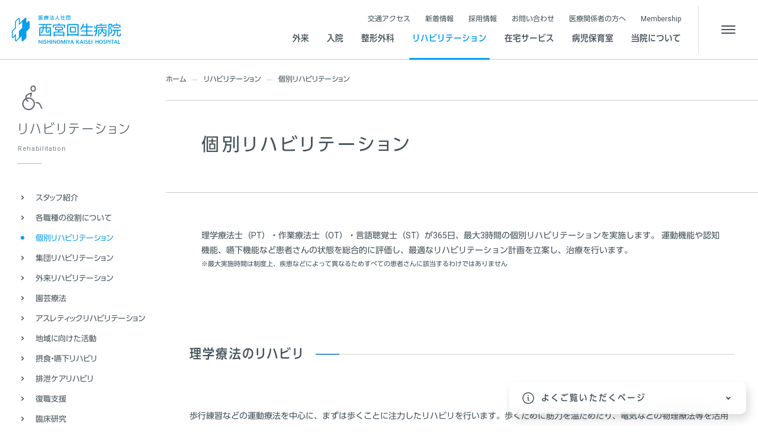

--- FILE ---
content_type: text/html; charset=UTF-8
request_url: https://kaiseihp.jp/rehabilitation/individual/
body_size: 92870
content:

<!DOCTYPE html>
<html prefix="og: http://ogp.me/ns#">
<head>
	<!-- Google Tag Manager --><script>(function(w,d,s,l,i){w[l]=w[l]||[];w[l].push({'gtm.start':new Date().getTime(),event:'gtm.js'});var f=d.getElementsByTagName(s)[0],j=d.createElement(s),dl=l!='dataLayer'?'&l='+l:'';j.async=true;j.src='https://www.googletagmanager.com/gtm.js?id='+i+dl;f.parentNode.insertBefore(j,f);})(window,document,'script','dataLayer','GTM-W64X94C');</script><!-- End Google Tag Manager -->
	<meta charset="utf-8">
	<title>個別リハビリテーション | 医療法人社団 西宮回生病院</title>

	<meta name="viewport" content="width=device-width, minimum-scale=1, initial-scale=1, viewport-fit=cover">
	<meta name="description" content="患者さんの状態を総合的に評価し、最適なリハビリテーション計画の立案と治療を行います。">
	<meta name="keywords" content="西宮回生病院,西宮市,地域,医療,整形外科,人工関節,変形性股関節症,変形性膝関節症,変形性股関節症,大腿骨頭壊死症,変形性膝関節症,前十字靱帯損傷,乾燥凍結PRP療法（PRP-FD）療法,体外衝撃波疼痛治療">

	<meta property="og:title" content="個別リハビリテーション | 医療法人社団 西宮回生病院">
	<meta property="og:site_name" content="医療法人社団 西宮回生病院">
	<meta property="og:description" content="患者さんの状態を総合的に評価し、最適なリハビリテーション計画の立案と治療を行います。">
	<meta property="og:type" content="article">
	<meta property="og:image" content="https://kaiseihp.jp/assets/img/global/meta/facebook-og-image.png">
	<meta property="og:url" content="">
	<meta property="og:locale" content="ja_JP">

	<meta name="twitter:card" content="summary_large_image">
	<meta name="twitter:title" content="個別リハビリテーション | 医療法人社団 西宮回生病院">
	<meta name="twitter:description" content="患者さんの状態を総合的に評価し、最適なリハビリテーション計画の立案と治療を行います。">
	<meta name="twitter:image" content="https://kaiseihp.jp/assets/img/global/meta/facebook-og-image.png">
	<meta name="twitter:url" content="">
	
	<link rel="icon" type="image/svg+xml" href="https://kaiseihp.jp/assets/img/global/meta/favicon.svg">
	<link rel="apple-touch-icon-precomposed" href="https://kaiseihp.jp/assets/img/global/meta/apple-touch-icon.png">
	<!--link rel="manifest" href="https://kaiseihp.jp/assets/manifest.json"-->

	<link rel="stylesheet" type="text/css" media="all" href="/assets/css/base.css">
	<link rel="stylesheet" type="text/css" media="all" href="/assets/css/page_rehabilitation_individual.css">
	<link rel="stylesheet" type="text/css" media="print" href="/assets/css/extra_print.css">

	<link rel="stylesheet" href="https://use.fontawesome.com/releases/v5.7.2/css/all.css" integrity="sha384-fnmOCqbTlWIlj8LyTjo7mOUStjsKC4pOpQbqyi7RrhN7udi9RwhKkMHpvLbHG9Sr" crossorigin="anonymous">

	<!--script type="text/javascript" src="//typesquare.com/3/tsst/script/ja/typesquare.js?-q9Eub7ly1o%3D" charset="utf-8"></script-->
	<script type="text/javascript" src="//webfonts.sakura.ne.jp/js/sakurav3.js"></script>
	

	<script src="/assets/js/module_common.js"></script>
	
	<meta name='robots' content='noindex, follow' />
	<style>img:is([sizes="auto" i], [sizes^="auto," i]) { contain-intrinsic-size: 3000px 1500px }</style>
	
	<!-- This site is optimized with the Yoast SEO plugin v25.4 - https://yoast.com/wordpress/plugins/seo/ -->
	<meta property="og:locale" content="ja_JP" />
	<meta property="og:title" content="ページが見つかりません。 | 西宮回生病院" />
	<meta property="og:site_name" content="西宮回生病院" />
	<script type="application/ld+json" class="yoast-schema-graph">{"@context":"https://schema.org","@graph":[{"@type":"WebSite","@id":"https://kaiseihp.jp/#website","url":"https://kaiseihp.jp/","name":"西宮回生病院","description":"","publisher":{"@id":"https://kaiseihp.jp/#organization"},"potentialAction":[{"@type":"SearchAction","target":{"@type":"EntryPoint","urlTemplate":"https://kaiseihp.jp/?s={search_term_string}"},"query-input":{"@type":"PropertyValueSpecification","valueRequired":true,"valueName":"search_term_string"}}],"inLanguage":"ja"},{"@type":"Organization","@id":"https://kaiseihp.jp/#organization","name":"平成医療福祉グループ　西宮回生病院","url":"https://kaiseihp.jp/","logo":{"@type":"ImageObject","inLanguage":"ja","@id":"https://kaiseihp.jp/#/schema/logo/image/","url":"https://hmw-06.sakura.ne.jp/wp/wp-content/uploads/2021/11/facebook-og-image.png","contentUrl":"https://hmw-06.sakura.ne.jp/wp/wp-content/uploads/2021/11/facebook-og-image.png","width":1200,"height":630,"caption":"平成医療福祉グループ　西宮回生病院"},"image":{"@id":"https://kaiseihp.jp/#/schema/logo/image/"}}]}</script>
	<!-- / Yoast SEO plugin. -->


<script type="text/javascript">
/* <![CDATA[ */
window._wpemojiSettings = {"baseUrl":"https:\/\/s.w.org\/images\/core\/emoji\/16.0.1\/72x72\/","ext":".png","svgUrl":"https:\/\/s.w.org\/images\/core\/emoji\/16.0.1\/svg\/","svgExt":".svg","source":{"concatemoji":"https:\/\/kaiseihp.jp\/hmw_cms\/wp-includes\/js\/wp-emoji-release.min.js?ver=6.8.3"}};
/*! This file is auto-generated */
!function(s,n){var o,i,e;function c(e){try{var t={supportTests:e,timestamp:(new Date).valueOf()};sessionStorage.setItem(o,JSON.stringify(t))}catch(e){}}function p(e,t,n){e.clearRect(0,0,e.canvas.width,e.canvas.height),e.fillText(t,0,0);var t=new Uint32Array(e.getImageData(0,0,e.canvas.width,e.canvas.height).data),a=(e.clearRect(0,0,e.canvas.width,e.canvas.height),e.fillText(n,0,0),new Uint32Array(e.getImageData(0,0,e.canvas.width,e.canvas.height).data));return t.every(function(e,t){return e===a[t]})}function u(e,t){e.clearRect(0,0,e.canvas.width,e.canvas.height),e.fillText(t,0,0);for(var n=e.getImageData(16,16,1,1),a=0;a<n.data.length;a++)if(0!==n.data[a])return!1;return!0}function f(e,t,n,a){switch(t){case"flag":return n(e,"\ud83c\udff3\ufe0f\u200d\u26a7\ufe0f","\ud83c\udff3\ufe0f\u200b\u26a7\ufe0f")?!1:!n(e,"\ud83c\udde8\ud83c\uddf6","\ud83c\udde8\u200b\ud83c\uddf6")&&!n(e,"\ud83c\udff4\udb40\udc67\udb40\udc62\udb40\udc65\udb40\udc6e\udb40\udc67\udb40\udc7f","\ud83c\udff4\u200b\udb40\udc67\u200b\udb40\udc62\u200b\udb40\udc65\u200b\udb40\udc6e\u200b\udb40\udc67\u200b\udb40\udc7f");case"emoji":return!a(e,"\ud83e\udedf")}return!1}function g(e,t,n,a){var r="undefined"!=typeof WorkerGlobalScope&&self instanceof WorkerGlobalScope?new OffscreenCanvas(300,150):s.createElement("canvas"),o=r.getContext("2d",{willReadFrequently:!0}),i=(o.textBaseline="top",o.font="600 32px Arial",{});return e.forEach(function(e){i[e]=t(o,e,n,a)}),i}function t(e){var t=s.createElement("script");t.src=e,t.defer=!0,s.head.appendChild(t)}"undefined"!=typeof Promise&&(o="wpEmojiSettingsSupports",i=["flag","emoji"],n.supports={everything:!0,everythingExceptFlag:!0},e=new Promise(function(e){s.addEventListener("DOMContentLoaded",e,{once:!0})}),new Promise(function(t){var n=function(){try{var e=JSON.parse(sessionStorage.getItem(o));if("object"==typeof e&&"number"==typeof e.timestamp&&(new Date).valueOf()<e.timestamp+604800&&"object"==typeof e.supportTests)return e.supportTests}catch(e){}return null}();if(!n){if("undefined"!=typeof Worker&&"undefined"!=typeof OffscreenCanvas&&"undefined"!=typeof URL&&URL.createObjectURL&&"undefined"!=typeof Blob)try{var e="postMessage("+g.toString()+"("+[JSON.stringify(i),f.toString(),p.toString(),u.toString()].join(",")+"));",a=new Blob([e],{type:"text/javascript"}),r=new Worker(URL.createObjectURL(a),{name:"wpTestEmojiSupports"});return void(r.onmessage=function(e){c(n=e.data),r.terminate(),t(n)})}catch(e){}c(n=g(i,f,p,u))}t(n)}).then(function(e){for(var t in e)n.supports[t]=e[t],n.supports.everything=n.supports.everything&&n.supports[t],"flag"!==t&&(n.supports.everythingExceptFlag=n.supports.everythingExceptFlag&&n.supports[t]);n.supports.everythingExceptFlag=n.supports.everythingExceptFlag&&!n.supports.flag,n.DOMReady=!1,n.readyCallback=function(){n.DOMReady=!0}}).then(function(){return e}).then(function(){var e;n.supports.everything||(n.readyCallback(),(e=n.source||{}).concatemoji?t(e.concatemoji):e.wpemoji&&e.twemoji&&(t(e.twemoji),t(e.wpemoji)))}))}((window,document),window._wpemojiSettings);
/* ]]> */
</script>
<style id='wp-emoji-styles-inline-css' type='text/css'>

	img.wp-smiley, img.emoji {
		display: inline !important;
		border: none !important;
		box-shadow: none !important;
		height: 1em !important;
		width: 1em !important;
		margin: 0 0.07em !important;
		vertical-align: -0.1em !important;
		background: none !important;
		padding: 0 !important;
	}
</style>
<link rel='stylesheet' id='wp-block-library-css' href='https://kaiseihp.jp/hmw_cms/wp-includes/css/dist/block-library/style.min.css?ver=6.8.3' type='text/css' media='all' />
<style id='classic-theme-styles-inline-css' type='text/css'>
/*! This file is auto-generated */
.wp-block-button__link{color:#fff;background-color:#32373c;border-radius:9999px;box-shadow:none;text-decoration:none;padding:calc(.667em + 2px) calc(1.333em + 2px);font-size:1.125em}.wp-block-file__button{background:#32373c;color:#fff;text-decoration:none}
</style>
<style id='global-styles-inline-css' type='text/css'>
:root{--wp--preset--aspect-ratio--square: 1;--wp--preset--aspect-ratio--4-3: 4/3;--wp--preset--aspect-ratio--3-4: 3/4;--wp--preset--aspect-ratio--3-2: 3/2;--wp--preset--aspect-ratio--2-3: 2/3;--wp--preset--aspect-ratio--16-9: 16/9;--wp--preset--aspect-ratio--9-16: 9/16;--wp--preset--color--black: #000000;--wp--preset--color--cyan-bluish-gray: #abb8c3;--wp--preset--color--white: #ffffff;--wp--preset--color--pale-pink: #f78da7;--wp--preset--color--vivid-red: #cf2e2e;--wp--preset--color--luminous-vivid-orange: #ff6900;--wp--preset--color--luminous-vivid-amber: #fcb900;--wp--preset--color--light-green-cyan: #7bdcb5;--wp--preset--color--vivid-green-cyan: #00d084;--wp--preset--color--pale-cyan-blue: #8ed1fc;--wp--preset--color--vivid-cyan-blue: #0693e3;--wp--preset--color--vivid-purple: #9b51e0;--wp--preset--gradient--vivid-cyan-blue-to-vivid-purple: linear-gradient(135deg,rgba(6,147,227,1) 0%,rgb(155,81,224) 100%);--wp--preset--gradient--light-green-cyan-to-vivid-green-cyan: linear-gradient(135deg,rgb(122,220,180) 0%,rgb(0,208,130) 100%);--wp--preset--gradient--luminous-vivid-amber-to-luminous-vivid-orange: linear-gradient(135deg,rgba(252,185,0,1) 0%,rgba(255,105,0,1) 100%);--wp--preset--gradient--luminous-vivid-orange-to-vivid-red: linear-gradient(135deg,rgba(255,105,0,1) 0%,rgb(207,46,46) 100%);--wp--preset--gradient--very-light-gray-to-cyan-bluish-gray: linear-gradient(135deg,rgb(238,238,238) 0%,rgb(169,184,195) 100%);--wp--preset--gradient--cool-to-warm-spectrum: linear-gradient(135deg,rgb(74,234,220) 0%,rgb(151,120,209) 20%,rgb(207,42,186) 40%,rgb(238,44,130) 60%,rgb(251,105,98) 80%,rgb(254,248,76) 100%);--wp--preset--gradient--blush-light-purple: linear-gradient(135deg,rgb(255,206,236) 0%,rgb(152,150,240) 100%);--wp--preset--gradient--blush-bordeaux: linear-gradient(135deg,rgb(254,205,165) 0%,rgb(254,45,45) 50%,rgb(107,0,62) 100%);--wp--preset--gradient--luminous-dusk: linear-gradient(135deg,rgb(255,203,112) 0%,rgb(199,81,192) 50%,rgb(65,88,208) 100%);--wp--preset--gradient--pale-ocean: linear-gradient(135deg,rgb(255,245,203) 0%,rgb(182,227,212) 50%,rgb(51,167,181) 100%);--wp--preset--gradient--electric-grass: linear-gradient(135deg,rgb(202,248,128) 0%,rgb(113,206,126) 100%);--wp--preset--gradient--midnight: linear-gradient(135deg,rgb(2,3,129) 0%,rgb(40,116,252) 100%);--wp--preset--font-size--small: 13px;--wp--preset--font-size--medium: 20px;--wp--preset--font-size--large: 36px;--wp--preset--font-size--x-large: 42px;--wp--preset--spacing--20: 0.44rem;--wp--preset--spacing--30: 0.67rem;--wp--preset--spacing--40: 1rem;--wp--preset--spacing--50: 1.5rem;--wp--preset--spacing--60: 2.25rem;--wp--preset--spacing--70: 3.38rem;--wp--preset--spacing--80: 5.06rem;--wp--preset--shadow--natural: 6px 6px 9px rgba(0, 0, 0, 0.2);--wp--preset--shadow--deep: 12px 12px 50px rgba(0, 0, 0, 0.4);--wp--preset--shadow--sharp: 6px 6px 0px rgba(0, 0, 0, 0.2);--wp--preset--shadow--outlined: 6px 6px 0px -3px rgba(255, 255, 255, 1), 6px 6px rgba(0, 0, 0, 1);--wp--preset--shadow--crisp: 6px 6px 0px rgba(0, 0, 0, 1);}:where(.is-layout-flex){gap: 0.5em;}:where(.is-layout-grid){gap: 0.5em;}body .is-layout-flex{display: flex;}.is-layout-flex{flex-wrap: wrap;align-items: center;}.is-layout-flex > :is(*, div){margin: 0;}body .is-layout-grid{display: grid;}.is-layout-grid > :is(*, div){margin: 0;}:where(.wp-block-columns.is-layout-flex){gap: 2em;}:where(.wp-block-columns.is-layout-grid){gap: 2em;}:where(.wp-block-post-template.is-layout-flex){gap: 1.25em;}:where(.wp-block-post-template.is-layout-grid){gap: 1.25em;}.has-black-color{color: var(--wp--preset--color--black) !important;}.has-cyan-bluish-gray-color{color: var(--wp--preset--color--cyan-bluish-gray) !important;}.has-white-color{color: var(--wp--preset--color--white) !important;}.has-pale-pink-color{color: var(--wp--preset--color--pale-pink) !important;}.has-vivid-red-color{color: var(--wp--preset--color--vivid-red) !important;}.has-luminous-vivid-orange-color{color: var(--wp--preset--color--luminous-vivid-orange) !important;}.has-luminous-vivid-amber-color{color: var(--wp--preset--color--luminous-vivid-amber) !important;}.has-light-green-cyan-color{color: var(--wp--preset--color--light-green-cyan) !important;}.has-vivid-green-cyan-color{color: var(--wp--preset--color--vivid-green-cyan) !important;}.has-pale-cyan-blue-color{color: var(--wp--preset--color--pale-cyan-blue) !important;}.has-vivid-cyan-blue-color{color: var(--wp--preset--color--vivid-cyan-blue) !important;}.has-vivid-purple-color{color: var(--wp--preset--color--vivid-purple) !important;}.has-black-background-color{background-color: var(--wp--preset--color--black) !important;}.has-cyan-bluish-gray-background-color{background-color: var(--wp--preset--color--cyan-bluish-gray) !important;}.has-white-background-color{background-color: var(--wp--preset--color--white) !important;}.has-pale-pink-background-color{background-color: var(--wp--preset--color--pale-pink) !important;}.has-vivid-red-background-color{background-color: var(--wp--preset--color--vivid-red) !important;}.has-luminous-vivid-orange-background-color{background-color: var(--wp--preset--color--luminous-vivid-orange) !important;}.has-luminous-vivid-amber-background-color{background-color: var(--wp--preset--color--luminous-vivid-amber) !important;}.has-light-green-cyan-background-color{background-color: var(--wp--preset--color--light-green-cyan) !important;}.has-vivid-green-cyan-background-color{background-color: var(--wp--preset--color--vivid-green-cyan) !important;}.has-pale-cyan-blue-background-color{background-color: var(--wp--preset--color--pale-cyan-blue) !important;}.has-vivid-cyan-blue-background-color{background-color: var(--wp--preset--color--vivid-cyan-blue) !important;}.has-vivid-purple-background-color{background-color: var(--wp--preset--color--vivid-purple) !important;}.has-black-border-color{border-color: var(--wp--preset--color--black) !important;}.has-cyan-bluish-gray-border-color{border-color: var(--wp--preset--color--cyan-bluish-gray) !important;}.has-white-border-color{border-color: var(--wp--preset--color--white) !important;}.has-pale-pink-border-color{border-color: var(--wp--preset--color--pale-pink) !important;}.has-vivid-red-border-color{border-color: var(--wp--preset--color--vivid-red) !important;}.has-luminous-vivid-orange-border-color{border-color: var(--wp--preset--color--luminous-vivid-orange) !important;}.has-luminous-vivid-amber-border-color{border-color: var(--wp--preset--color--luminous-vivid-amber) !important;}.has-light-green-cyan-border-color{border-color: var(--wp--preset--color--light-green-cyan) !important;}.has-vivid-green-cyan-border-color{border-color: var(--wp--preset--color--vivid-green-cyan) !important;}.has-pale-cyan-blue-border-color{border-color: var(--wp--preset--color--pale-cyan-blue) !important;}.has-vivid-cyan-blue-border-color{border-color: var(--wp--preset--color--vivid-cyan-blue) !important;}.has-vivid-purple-border-color{border-color: var(--wp--preset--color--vivid-purple) !important;}.has-vivid-cyan-blue-to-vivid-purple-gradient-background{background: var(--wp--preset--gradient--vivid-cyan-blue-to-vivid-purple) !important;}.has-light-green-cyan-to-vivid-green-cyan-gradient-background{background: var(--wp--preset--gradient--light-green-cyan-to-vivid-green-cyan) !important;}.has-luminous-vivid-amber-to-luminous-vivid-orange-gradient-background{background: var(--wp--preset--gradient--luminous-vivid-amber-to-luminous-vivid-orange) !important;}.has-luminous-vivid-orange-to-vivid-red-gradient-background{background: var(--wp--preset--gradient--luminous-vivid-orange-to-vivid-red) !important;}.has-very-light-gray-to-cyan-bluish-gray-gradient-background{background: var(--wp--preset--gradient--very-light-gray-to-cyan-bluish-gray) !important;}.has-cool-to-warm-spectrum-gradient-background{background: var(--wp--preset--gradient--cool-to-warm-spectrum) !important;}.has-blush-light-purple-gradient-background{background: var(--wp--preset--gradient--blush-light-purple) !important;}.has-blush-bordeaux-gradient-background{background: var(--wp--preset--gradient--blush-bordeaux) !important;}.has-luminous-dusk-gradient-background{background: var(--wp--preset--gradient--luminous-dusk) !important;}.has-pale-ocean-gradient-background{background: var(--wp--preset--gradient--pale-ocean) !important;}.has-electric-grass-gradient-background{background: var(--wp--preset--gradient--electric-grass) !important;}.has-midnight-gradient-background{background: var(--wp--preset--gradient--midnight) !important;}.has-small-font-size{font-size: var(--wp--preset--font-size--small) !important;}.has-medium-font-size{font-size: var(--wp--preset--font-size--medium) !important;}.has-large-font-size{font-size: var(--wp--preset--font-size--large) !important;}.has-x-large-font-size{font-size: var(--wp--preset--font-size--x-large) !important;}
:where(.wp-block-post-template.is-layout-flex){gap: 1.25em;}:where(.wp-block-post-template.is-layout-grid){gap: 1.25em;}
:where(.wp-block-columns.is-layout-flex){gap: 2em;}:where(.wp-block-columns.is-layout-grid){gap: 2em;}
:root :where(.wp-block-pullquote){font-size: 1.5em;line-height: 1.6;}
</style>
<link rel='stylesheet' id='wp-members-css' href='https://kaiseihp.jp/hmw_cms/wp-content/plugins/wp-members/assets/css/forms/generic-no-float.min.css?ver=3.5.4.2' type='text/css' media='all' />
<link rel='stylesheet' id='fancybox-css' href='https://kaiseihp.jp/hmw_cms/wp-content/plugins/easy-fancybox/fancybox/1.5.4/jquery.fancybox.min.css?ver=6.8.3' type='text/css' media='screen' />
<style id='fancybox-inline-css' type='text/css'>
#fancybox-outer{background:#ffffff}#fancybox-content{background:#ffffff;border-color:#ffffff;color:#000000;}#fancybox-title,#fancybox-title-float-main{color:#fff}
</style>
<link rel='stylesheet' id='video-js-css' href='https://kaiseihp.jp/hmw_cms/wp-content/plugins/video-embed-thumbnail-generator/video-js/video-js.min.css?ver=8.16.1' type='text/css' media='all' />
<link rel='stylesheet' id='video-js-kg-skin-css' href='https://kaiseihp.jp/hmw_cms/wp-content/plugins/video-embed-thumbnail-generator/video-js/kg-video-js-skin.css?ver=4.10.3' type='text/css' media='all' />
<link rel='stylesheet' id='kgvid_video_styles-css' href='https://kaiseihp.jp/hmw_cms/wp-content/plugins/video-embed-thumbnail-generator/src/public/css/videopack-styles.css?ver=4.10.3' type='text/css' media='all' />
<script type="text/javascript" src="https://kaiseihp.jp/hmw_cms/wp-includes/js/jquery/jquery.min.js?ver=3.7.1" id="jquery-core-js"></script>
<script type="text/javascript" src="https://kaiseihp.jp/hmw_cms/wp-includes/js/jquery/jquery-migrate.min.js?ver=3.4.1" id="jquery-migrate-js"></script>
<link rel="https://api.w.org/" href="https://kaiseihp.jp/wp-json/" /><link rel="EditURI" type="application/rsd+xml" title="RSD" href="https://kaiseihp.jp/hmw_cms/xmlrpc.php?rsd" />
<meta name="generator" content="WordPress 6.8.3" />

</head>
<body>

	<!-- Google Tag Manager (noscript) --><noscript><iframe src="https://www.googletagmanager.com/ns.html?id=GTM-W64X94C"height="0" width="0" style="display:none;visibility:hidden"></iframe></noscript><!-- End Google Tag Manager (noscript) -->
	<header id="Gh" class="Gh js-drower -hide" data-drower-label="gh-drower">
		<div class="site-subheader">
			<a href="/" class="site-subheader__anchor no-deco" aria-label="西宮回生病院">
				<p class="logo-wrap" role="banner">
					<span class="site-logo"><i data-icon="logo_symbol"></i></span>
					<span class="site-name" name="map1"><i data-icon="logo"></i></span>
				</p>
			</a>
			<ul class="site-shortcuts">
				<li class="site-shortcuts__item"><a href="#main">本文へ</a></li>
				<li class="site-shortcuts__item"><a href="#InformationBar" class="js-information-bar-trigger">各種ご案内を表示</a></li>
				<li class="site-shortcuts__item"><a href="/sitemap/" data-toggle-target="Sitemap" data-drower-label="-show-drower">サイトマップを表示</a></li>
			</ul>
			<ul class="site-subheader__menu">
				<li class="site-subheader__menuitem">
					<a href="/about/access/" class="anchor">
						<i data-icon="icon_map" class="icon"></i>
						<span class="lbl">アクセス</span>
					</a>
				</li>
				<li class="site-subheader__menuitem">
					<button class="menu-button anchor" data-toggle-target="Gh">
						<span class="toggleIcons">
							<i class="toggleIcons__icon icon" data-icon="icon_menu"></i>
							<i class="toggleIcons__icon icon" data-icon="icon_close"></i>
						</span>
						<span class="lbl">メニュー</span>
					</button>
				</li>
			</ul>
		</div>
		<div class="sitemap-button">
			<button class="menu-button" data-toggle-target="Sitemap" data-drower-label="-show-drower" title="サイトマップ">
				<span class="menu-button__icon-wrap"><span class="menu-button__icon"></span></span>
			</button>
		</div>
		<div class="Gh--inner js-drower--inner">
			<div class="Gh__nav js-drower--contents">
				<div class="Gh__nav-inner">
					<nav class="g-nav">
						<ul class="g-nav__list main ui-accordion gh-accordion">
							<li class="g-nav__li anm has-child">
								<a href="/ambulatory/" class="g-nav__anchor">
									<span class="lbl">外来</span>
								</a>
								<div class="ui-accordion--item uia--hide g-nav__child">
									<div class="ui-accordion--trigger"><i class="icon" data-icon="icon_wedge-arrow-d"></i></div>
									<div class="ui-accordion--contents">
										<div class="g-nav__child__container">
											<ul class="ui-accordion--contents-inner g-nav__child__ul">
												<li class="g-nav__child__li"><a href="/ambulatory/outpatient/" class="g-nav__child__anchor"><i class="icon" data-icon="icon_arrow-r"></i><span class="lbl">外来のご案内</span></a></li>
												<li class="g-nav__child__li"><a href="/ambulatory/services/" class="g-nav__child__anchor"><i class="icon" data-icon="icon_arrow-r"></i><span class="lbl">診察科目のご案内</span></a></li>
												<li class="g-nav__child__li"><a href="/ambulatory/inspection/" class="g-nav__child__anchor"><i class="icon" data-icon="icon_arrow-r"></i><span class="lbl">各種検査</span></a></li>
												<li class="g-nav__child__li"><a href="/ambulatory/vaccination/" class="g-nav__child__anchor"><i class="icon" data-icon="icon_arrow-r"></i><span class="lbl">予防接種</span></a></li>
												<li class="g-nav__child__li"><a href="/ambulatory/pediatric-vaccination/" class="g-nav__child__anchor"><i class="icon" data-icon="icon_arrow-r"></i><span class="lbl">子どもの定期予防接種 </span></a></li>
												<li class="g-nav__child__li"><a href="/ambulatory/online/" class="g-nav__child__anchor"><i class="icon" data-icon="icon_arrow-r"></i><span class="lbl">電話診療・オンライン診療</span></a></li>
											</ul>
										</div>
									</div>
									<div class="g-nav__ttl">
										<a href="/ambulatory/" class="g-nav__ttl__anchor">
											<span class="ja">外来</span>
											<span class="en">Ambulatory</span>
										</a>
									</div>
									<div class="g-nav__icon">
										<i class="icon" data-icon="icon_stethoscope"></i>
									</div>
								</div>
							</li>
							<li class="g-nav__li anm has-child">
								<a href="/hospitalization/" class="g-nav__anchor">
									<span class="lbl">入院</span>
								</a>
								<div class="ui-accordion--item uia--hide g-nav__child">
									<div class="ui-accordion--trigger"><i class="icon" data-icon="icon_wedge-arrow-d"></i></div>
									<div class="ui-accordion--contents">
										<div class="g-nav__child__container">
											<div class="ui-accordion--contents-inner">
												<ul class="g-nav__child__ul">
													<li class="g-nav__child__li"><a href="/hospitalization/ward/" class="g-nav__child__anchor"><i class="icon" data-icon="icon_arrow-r"></i><span class="lbl">病棟のご案内</span></a></li>
													<li class="g-nav__child__li"><a href="/hospitalization/flow/" class="g-nav__child__anchor"><i class="icon" data-icon="icon_arrow-r"></i><span class="lbl">入院までの流れ</span></a></li>
													<li class="g-nav__child__li"><a href="/hospitalization/support/" class="g-nav__child__anchor"><i class="icon" data-icon="icon_arrow-r"></i><span class="lbl">入退院のサポート</span></a></li>
													<li class="g-nav__child__li"><a href="/hospitalization/visit/" class="g-nav__child__anchor"><i class="icon" data-icon="icon_arrow-r"></i><span class="lbl">お見舞い・面会について</span></a></li>
													<li class="g-nav__child__li"><a href="/hospitalization/room/" class="g-nav__child__anchor"><i class="icon" data-icon="icon_arrow-r"></i><span class="lbl">部屋の紹介</span></a></li>
													<li class="g-nav__child__li"><a href="/hospitalization/online/" class="g-nav__child__anchor"><i class="icon" data-icon="icon_arrow-r"></i><span class="lbl">オンライン面会のご案内</span></a></li>
												</ul>
											</div>
										</div>
									</div>
									<div class="g-nav__ttl">
										<a href="/hospitalization/" class="g-nav__ttl__anchor">
											<span class="ja">入院</span>
											<span class="en">Hospitalization</span>
										</a>
									</div>
									<div class="g-nav__icon">
										<i class="icon" data-icon="icon_bed"></i>
									</div>
								</div>
							</li>
							<li class="g-nav__li anm has-child">
								<a href="/orthopaedics/" class="g-nav__anchor">
									<span class="lbl">整形外科</span>
								</a>
								<div class="ui-accordion--item uia--hide g-nav__child">
									<div class="ui-accordion--trigger"><i class="icon" data-icon="icon_wedge-arrow-d"></i></div>
									<div class="ui-accordion--contents">
										<div class="g-nav__child__container">
											<div class="ui-accordion--contents-inner">
												<ul class="g-nav__child__ul">
													<li class="g-nav__child__li"><a href="/orthopaedics/hipjoint/" class="g-nav__child__anchor"><i class="icon" data-icon="icon_arrow-r"></i><span class="lbl">股関節</span></a></li>
													<li class="g-nav__child__li"><a href="/orthopaedics/kneejoint/" class="g-nav__child__anchor"><i class="icon" data-icon="icon_arrow-r"></i><span class="lbl">膝関節</span></a></li>
													<li class="g-nav__child__li"><a href="/orthopaedics/sports/" class="g-nav__child__anchor"><i class="icon" data-icon="icon_arrow-r"></i><span class="lbl">スポーツ整形外科</span></a></li>
													<li class="g-nav__child__li"><a href="/orthopaedics/upper-limb/" class="g-nav__child__anchor"><i class="icon" data-icon="icon_arrow-r"></i><span class="lbl">上肢・肩関節</span></a></li>
													<li class="g-nav__child__li"><a href="/orthopaedics/uninsured/" class="g-nav__child__anchor"><i class="icon" data-icon="icon_arrow-r"></i><span class="lbl">外来治療・保険適用外治療 </span></a></li>
													<li class="g-nav__child__li"><a href="/orthopaedics/navigation-system/" class="g-nav__child__anchor"><i class="icon" data-icon="icon_arrow-r"></i><span class="lbl">ナビゲーションシステム</span></a></li>
													<li class="g-nav__child__li"><a href="/orthopaedics/flow/" class="g-nav__child__anchor"><i class="icon" data-icon="icon_arrow-r"></i><span class="lbl">手術前から手術後までの流れ</span></a></li>
													<li class="g-nav__child__li"><a href="/about/achievements/" class="g-nav__child__anchor"><i class="icon" data-icon="icon_arrow-r"></i><span class="lbl">手術実績</span></a></li>
												</ul>
											</div>
										</div>
									</div>
									<div class="g-nav__ttl">
										<a href="/orthopaedics/" class="g-nav__ttl__anchor">
											<span class="ja">整形外科</span>
											<span class="en">Orthopaedics</span>
										</a>
									</div>
									<div class="g-nav__icon">
										<i class="icon" data-icon="icon_damage"></i>
									</div>
								</div>
							</li>
							<li class="g-nav__li anm has-child">
								<a href="/rehabilitation/" class="g-nav__anchor">
									<span class="lbl">リハビリテーション</span>
								</a>
								<div class="ui-accordion--item uia--hide g-nav__child">
									<div class="ui-accordion--trigger"><i class="icon" data-icon="icon_wedge-arrow-d"></i></div>
									<div class="ui-accordion--contents">
										<div class="g-nav__child__container">
											<div class="ui-accordion--contents-inner">
												<ul class="g-nav__child__ul -col2">
													<li class="g-nav__child__li"><a href="/rehabilitation/staff/" class="g-nav__child__anchor"><i class="icon" data-icon="icon_arrow-r"></i><span class="lbl">スタッフ紹介</span></a></li>
													<li class="g-nav__child__li"><a href="/rehabilitation/whats-staff/" class="g-nav__child__anchor"><i class="icon" data-icon="icon_arrow-r"></i><span class="lbl">各職種の役割について</span></a>
													</li>
													<li class="g-nav__child__li"><a href="/rehabilitation/individual/" class="g-nav__child__anchor"><i class="icon" data-icon="icon_arrow-r"></i><span class="lbl">個別リハビリテーション</span></a>
													</li>
													<li class="g-nav__child__li"><a href="/rehabilitation/group/" class="g-nav__child__anchor"><i class="icon" data-icon="icon_arrow-r"></i><span class="lbl">集団リハビリテーション</span></a>
													</li>
													<li class="g-nav__child__li"><a href="/rehabilitation/outpatient-rehabilitation/" class="g-nav__child__anchor"><i class="icon" data-icon="icon_arrow-r"></i><span class="lbl">外来リハビリテーション</span></a>
													</li>
													<li class="g-nav__child__li"><a href="/rehabilitation/horticultural/" class="g-nav__child__anchor"><i class="icon" data-icon="icon_arrow-r"></i><span class="lbl">園芸療法</span></a>
													</li>
													<li class="g-nav__child__li"><a href="/rehabilitation/athletic/" class="g-nav__child__anchor"><i class="icon" data-icon="icon_arrow-r"></i><span class="lbl">アスレティックリハビリテーション</span></a>
													</li>
													<li class="g-nav__child__li"><a href="/rehabilitation/various-initiatives/" class="g-nav__child__anchor"><i class="icon" data-icon="icon_arrow-r"></i><span class="lbl">地域に向けた活動</span></a>
													</li>
													<li class="g-nav__child__li"><a href="/rehabilitation/eating/" class="g-nav__child__anchor"><i class="icon" data-icon="icon_arrow-r"></i><span class="lbl">摂食・嚥下リハ</span></a>
													</li>
													<li class="g-nav__child__li"><a href="/rehabilitation/bladder/" class="g-nav__child__anchor"><i class="icon" data-icon="icon_arrow-r"></i><span class="lbl">排泄ケアリハビリ</span></a>
													</li>
													<li class="g-nav__child__li"><a href="/rehabilitation/rework/" class="g-nav__child__anchor"><i class="icon" data-icon="icon_arrow-r"></i><span class="lbl">復職支援</span></a></li>	
													<li class="g-nav__child__li"><a href="/rehabilitation/equipment/" class="g-nav__child__anchor"><i class="icon" data-icon="icon_arrow-r"></i><span class="lbl">リハビリ機器紹介</span></a></li>
												</ul>
											</div>
										</div>
									</div>
									<div class="g-nav__ttl">
										<a href="/rehabilitation/" class="g-nav__ttl__anchor">
											<span class="ja">リハビリテーション</span>
											<span class="en">Rehabilitation</span>
										</a>
									</div>
									<div class="g-nav__icon">
										<i class="icon" data-icon="icon_wheelchair"></i>
									</div>
								</div>
							</li>
							<li class="g-nav__li anm has-child">
								<a href="/homeservice/" class="g-nav__anchor">
									<span class="lbl">在宅サービス</span>
								</a>
								<div class="ui-accordion--item uia--hide g-nav__child">
									<div class="ui-accordion--trigger"><i class="icon" data-icon="icon_wedge-arrow-d"></i></div>
									<div class="ui-accordion--contents">
										<div class="g-nav__child__container">
											<div class="ui-accordion--contents-inner">
												<ul class="g-nav__child__ul">
													<li class="g-nav__child__li"><a href="/homeservice/procedure/" class="g-nav__child__anchor"><i class="icon" data-icon="icon_arrow-r"></i><span class="lbl">利用の手続き</span></a></li>
													<li class="g-nav__child__li"><a href="/homeservice/visit-rehabilitation/" class="g-nav__child__anchor"><i class="icon" data-icon="icon_arrow-r"></i><span class="lbl">訪問リハビリテーション</span></a></li>
													<li class="g-nav__child__li"><a href="/homeservice/visit-nursing/" class="g-nav__child__anchor"><i class="icon" data-icon="icon_arrow-r"></i><span class="lbl">訪問看護</span></a></li>
													<li class="g-nav__child__li"><a href="/homeservice/day-rehabilitation/" class="g-nav__child__anchor"><i class="icon" data-icon="icon_arrow-r"></i><span class="lbl">通所リハビリテーション</span></a></li>
												</ul>
											</div>
										</div>
									</div>
									<div class="g-nav__ttl">
										<a href="/homeservice/" class="g-nav__ttl__anchor">
											<span class="ja">在宅サービス</span>
											<span class="en">Homeservice</span>
										</a>
									</div>
									<div class="g-nav__icon">
										<i class="icon" data-icon="icon_home"></i>
									</div>
								</div>
							</li>
							<li class="g-nav__li anm has-child">
								<a href="/kidscare/" class="g-nav__anchor">
									<span class="lbl">病児保育室</span>
								</a>
								<div class="ui-accordion--item uia--hide g-nav__child">
									<div class="ui-accordion--trigger"><i class="icon" data-icon="icon_wedge-arrow-d"></i></div>
									<div class="ui-accordion--contents">
										<div class="g-nav__child__container">
											<div class="ui-accordion--contents-inner">
												<ul class="g-nav__child__ul">
													<li class="g-nav__child__li"><a href="/kidscare/#section1" class="g-nav__child__anchor"><i class="icon" data-icon="icon_arrow-r"></i><span class="lbl">空き状況</span></a></li>
													<li class="g-nav__child__li"><a href="/kidscare/#section2" class="g-nav__child__anchor"><i class="icon" data-icon="icon_arrow-r"></i><span class="lbl">対象となる児童</span></a></li>
													<li class="g-nav__child__li"><a href="/kidscare/#section3" class="g-nav__child__anchor"><i class="icon" data-icon="icon_arrow-r"></i><span class="lbl">持ち物</span></a></li>
													<li class="g-nav__child__li"><a href="/kidscare/#section4" class="g-nav__child__anchor"><i class="icon" data-icon="icon_arrow-r"></i><span class="lbl">利用上の注意</span></a></li>
													<li class="g-nav__child__li"><a href="/kidscare/#section5" class="g-nav__child__anchor"><i class="icon" data-icon="icon_arrow-r"></i><span class="lbl">届出書・申請書</span></a></li>
													<li class="g-nav__child__li"><a href="/kidscare/#section6" class="g-nav__child__anchor"><i class="icon" data-icon="icon_arrow-r"></i><span class="lbl">利用証明書</span></a></li>
												</ul>
											</div>
										</div>
									</div>
									<div class="g-nav__ttl">
										<a href="/kidscare/" class="g-nav__ttl__anchor">
											<span class="ja">病児保育室</span>
											<span class="en">Sick kids care</span>
										</a>
									</div>
									<div class="g-nav__icon">
										<i class="icon" data-icon="icon_child"></i>
									</div>
								</div>
							</li>
							<li class="g-nav__li anm has-child">
								<a href="/about/" class="g-nav__anchor">
									<span class="lbl">当院について</span>
								</a>
								<div class="ui-accordion--item uia--hide g-nav__child">
									<div class="ui-accordion--trigger"><i class="icon" data-icon="icon_wedge-arrow-d"></i></div>
									<div class="ui-accordion--contents">
										<div class="g-nav__child__container">
											<div class="ui-accordion--contents-inner">
												<ul class="g-nav__child__ul">
													<li class="g-nav__child__li"><a href="/about/greeting/" class="g-nav__child__anchor"><i class="icon" data-icon="icon_arrow-r"></i><span class="lbl">ご挨拶</span></a></li>
													<li class="g-nav__child__li"><a href="/about/philosophy/" class="g-nav__child__anchor"><i class="icon" data-icon="icon_arrow-r"></i><span class="lbl">病院理念</span></a></li>
													<li class="g-nav__child__li"><a href="/about/overview/" class="g-nav__child__anchor"><i class="icon" data-icon="icon_arrow-r"></i><span class="lbl">病院概要</span></a></li>
													<li class="g-nav__child__li"><a href="/about/doctor/" class="g-nav__child__anchor"><i class="icon" data-icon="icon_arrow-r"></i><span class="lbl">医師のご紹介</span></a></li>
													<li class="g-nav__child__li"><a href="/about/facility/" class="g-nav__child__anchor"><i class="icon" data-icon="icon_arrow-r"></i><span class="lbl">施設案内</span></a></li>
													<li class="g-nav__child__li"><a href="/about/quality-indicator/" class="g-nav__child__anchor"><i class="icon" data-icon="icon_arrow-r"></i><span class="lbl">クオリティ・インディケーター</span></a></li>
													<li class="g-nav__child__li"><a href="/about/satisfaction/" class="g-nav__child__anchor"><i class="icon" data-icon="icon_arrow-r"></i><span class="lbl">患者満足度</span></a></li>
													<li class="g-nav__child__li"><a href="/about/achievements/" class="g-nav__child__anchor"><i class="icon" data-icon="icon_arrow-r"></i><span class="lbl">診療実績</span></a></li>
													<li class="g-nav__child__li"><a href="/about/efforts/" class="g-nav__child__anchor"><i class="icon" data-icon="icon_arrow-r"></i><span class="lbl">当院の取り組み</span></a></li>
													<li class="g-nav__child__li"><a href="/about/access/" class="g-nav__child__anchor"><i class="icon" data-icon="icon_arrow-r"></i><span class="lbl">アクセス</span></a></li>
												</ul>
											</div>
										</div>
									</div>
									<div class="g-nav__ttl">
										<a href="/about/" class="g-nav__ttl__anchor">
											<span class="ja">当院について</span>
											<span class="en">About us</span>
										</a>
									</div>
								</div>
							</li>
						</ul>
						<ul class="g-nav__list sub">
							<li class="g-nav__li anm">
								<a href="/about/access/" class="g-nav__anchor">
									<i class="icon" data-icon="icon_wedge-arrow-r"></i>
									<span class="lbl">交通アクセス</span>
								</a>
							</li>
							<li class="g-nav__li anm">
								<a href="/news/" class="g-nav__anchor">
									<i class="icon" data-icon="icon_wedge-arrow-r"></i>
									<span class="lbl">新着情報</span>
								</a>
							</li>
							<li class="g-nav__li anm">
								<a href="/careers/" class="g-nav__anchor">
									<i class="icon" data-icon="icon_wedge-arrow-r"></i>
									<span class="lbl">採用情報</span>
								</a>
							</li>
							<li class="g-nav__li anm">
								<a href="/contact/" class="g-nav__anchor">
									<i class="icon" data-icon="icon_wedge-arrow-r"></i>
									<span class="lbl">お問い合わせ</span>
								</a>
							</li>
							<li class="g-nav__li anm">
								<a href="/for-medical/" class="g-nav__anchor">
									<i class="icon" data-icon="icon_wedge-arrow-r"></i>
									<span class="lbl">医療関係者の方へ</span>
								</a>
							</li>
							<li class="g-nav__li anm">
								<a href="/membership/" class="g-nav__anchor">
									<i class="icon" data-icon="icon_wedge-arrow-r"></i>
									<span class="lbl">Membership</span>
								</a>
							</li>
						</ul>
						<div class="g-nav__other">
							<p class="anm"><a href="https://hmw.gr.jp/" target="_blank">平成医療福祉グループ</a></p>
							<p class="Gh__small anm"><small>&copy; 2021 Nishinomiya Kaisei Hospital.</small></p>
						</div>
					</nav>
				</div>
			</div>
		</div>
	</header>
	
	<main id="main" class="main-wrapper" role="main">
		<div class="main-contents">

			<p class="partTitle">
				<a href="/rehabilitation" class="partTitle-inner">
					<i class="icon" data-icon="icon_wedge-arrow-l-c"></i>
					<span class="ja">リハビリテーション</span>
					<span class="en">Rehabilitation</span>
				</a>
			</p>
			<header class="pageHeader">
				<div class="pageHeader-inner">
					<div class="topicpath">
						<div class="topicpath-inner">
							<ul class="topicpathList">
								<li class="topicpathList__item"><a href="/" class="topicpathList__anchor">ホーム</a></li>
<li class="topicpathList__item"><a href="/rehabilitation" class="topicpathList__anchor">リハビリテーション</a></li><li class="topicpathList__item"><span class="topicpathList__anchor">個別リハビリテーション</span></li>							</ul>
						</div>
					</div>
					<h1 class="pageHeader__ttl">
													<span class="ja">個別リハビリテーション</span>

							
					</h1>
				</div>
			</header>

			<div class="pageBody">
		
				<div class="pageIntro w-state--s">
					<p>理学療法士（PT）・作業療法士（OT）・言語聴覚士（ST）が365日、最大3時間の個別リハビリテーションを実施します。
						運動機能や認知機能、嚥下機能など患者さんの状態を総合的に評価し、最適なリハビリテーション計画を立案し、治療を行います。<br>
					<sup>※最大実施時間は制度上、疾患などによって異なるためすべての患者さんに該当するわけではありません</sup>
					</p>
				</div>
				
				<section class="w-state c-section">
				<div class="section-inner">
					<header class="sectionHeader">
					<h2 class="sectionHeader__ttl h-r">理学療法のリハビリ</h2>
					</header>
						<div class="intro__img-outer">
						<p>歩行練習などの運動療法を中心に、まずは歩くことに注力したリハビリを行います。歩くために筋力を温ためたり、電気などの物理療法等を活用して、硬くなった筋肉をほぐす、身体機能や動作の回復を促すリハビリも並行して行います。医療用装具を使用したリハビリも実施します。</p>
						</div>
							<div class="intro__img-outer">
								<figure class="intro__img">
								<img src="/assets/img/rehabilitation/individual/intro_6.jpg" alt="理学療法のリハビリ">
								</figure>
								<figure class="intro__img">
								<img src="/assets/img/rehabilitation/individual/intro_9.jpg" alt="理学療法のリハビリ">
								</figure>
							</div>
				</div>
				</section>
				
				<section class="w-state c-section">
				<div class="section-inner">
					<header class="sectionHeader">
					<h2 class="sectionHeader__ttl h-r">作業療法のリハビリ</h2>
					</header>
						<div class="intro__img-outer">
						<p>運動療法や生活に必要な動作訓練を主軸として、特に家事動作や仕事などで必要になる作業動作の能力の回復を促すリハビリを実施します。なかでも障害や病気などによって麻痺や身体機能が低下した際に動作を補うための道具や装置（自助具）を使用したリハビリ動作の訓練を行い、動作回復のサポートも行っています。</p>
						</div>
							<div class="intro__img-outer">
								<figure class="intro__img">
								<img src="/assets/img/rehabilitation/individual/intro_13.jpg" alt="作業療法のリハビリ">
								</figure>
								<figure class="intro__img">
								<img src="/assets/img/rehabilitation/individual/intro_8.jpg" alt="作業療法のリハビリ">
								</figure>
							</div>
				</div>
				</section>
						
				<section class="w-state c-section">
				<div class="section-inner">
					<header class="sectionHeader">
					<h2 class="sectionHeader__ttl h-r">言語聴覚のリハビリ</h2>
					</header>
						<div class="intro__img-outer">
						<p>ことば・声に関するコミュニケーション機能・機能回復を中心に「話す」「声を出す」訓練をはじめ、「食べられない・飲み込めない」ことを改善し、患者さんが「口から食べる」生活を支援します。食べられる形態を維持できるよう摂食嚥下リハビリにも注力します。また、誤嚥性肺炎の予防訓練にも同様に取り組んでいます。</p>
						</div>
							<div class="intro__img-outer">
								<figure class="intro__img">
								<img src="/assets/img/rehabilitation/individual/intro_10.jpg" alt="言語聴覚のリハビリ">
								</figure>
								<figure class="intro__img">
								<img src="/assets/img/rehabilitation/individual/intro_11.jpg" alt="言語聴覚のリハビリ">
								</figure>
							</div>
				</div>
				</section>
				
				<!--<div class="contact w-state--s c-section">
					<div class="contact__icon">
						<i class="icon -l" data-icon="icon_contact"></i>
					</div>
					<h3 class="contact__ttl">お問い合わせ先</h3>
					<div class="contact__contents">
						<p>ご不明点がございましたら、<br class="sp">お気軽にお問い合わせください。</p>
					</div>
					<div class="contact__info">
						<p class="info__tel">Tel. <span class="tel">0798-33-0601</span></p>
						<p class="info__txt">電話受付時間／9:00～17:00</p>
					</div>
				</div>-->
			</div>
		</div>
		
		<div class="side-contents">
			<div class="pageNav">
				<div class="pageNav-inner">
					<header class="pageNavHeader w-state">
						<div class="pageNavHeader-inner">
							<h3 class="pageNavHeader__ttl">
								<a href="/rehabilitation/" class="pageNavHeader__anchor">
									<span class="icon" data-icon="icon_wheelchair"></span>
									<span class="ja ls--shink">リハビリテーション</span>
									<span class="en">Rehabilitation</span>
								</a>
							</h3>
						</div>
					</header>
					<div class="pageNavBody w-state">
						<div class="pageNav__item">
							<div class="pageNav__contents">
								<ul class="pageNavList">
									<li class="pageNavList__item">
										<a href="/rehabilitation/staff/" class="pageNavList__anchor">
											<i class="icon" data-icon="icon_wedge-arrow-r"></i>
											<span class="lbl">スタッフ紹介</span>
										</a>
									</li>
									<li class="pageNavList__item">
										<a href="/rehabilitation/whats-staff/" class="pageNavList__anchor">
											<i class="icon" data-icon="icon_wedge-arrow-r"></i>
											<span class="lbl">各職種の役割について</span>
										</a>
									</li>
									<li class="pageNavList__item">
										<a href="/rehabilitation/individual/" class="pageNavChildList__anchor">
											<i class="icon" data-icon="icon_wedge-arrow-r"></i>
											<span class="lbl">個別リハビリテーション</span>
										</a>
									</li>
									<li class="pageNavList__item">
										<a href="/rehabilitation/group/" class="pageNavChildList__anchor">
											<i class="icon" data-icon="icon_wedge-arrow-r"></i>
											<span class="lbl">集団リハビリテーション</span>
										</a>
									</li>
									<li class="pageNavList__item">
										<a href="/rehabilitation/outpatient-rehabilitation/" class="pageNavChildList__anchor">
											<i class="icon" data-icon="icon_wedge-arrow-r"></i>
											<span class="lbl">外来リハビリテーション</span>
										</a>
									</li>
									<li class="pageNavList__item">
										<a href="/rehabilitation/horticultural/" class="pageNavChildList__anchor">
											<i class="icon" data-icon="icon_wedge-arrow-r"></i>
											<span class="lbl">園芸療法</span>
											</a>
									</li>
									
									<li class="pageNavList__item">
										<a href="/rehabilitation/athletic/" class="pageNavList__anchor">
											<i class="icon" data-icon="icon_wedge-arrow-r"></i>
											<span class="lbl">アスレティックリハビリテーション</span>
										</a>
									</li>
									<li class="pageNavList__item">
										<a href="/rehabilitation/various-initiatives/" class="pageNavList__anchor">
											<i class="icon" data-icon="icon_wedge-arrow-r"></i>
											<span class="lbl">地域に向けた活動</span>
										</a>
									</li>
									<!--<li class="pageNavList__item">
										<a href="/rehabilitation/mobility/" class="pageNavList__anchor">
											<i class="icon" data-icon="icon_wedge-arrow-r"></i>
											<span class="lbl">積極的な離床の取り組み</span>
										</a>
									</li>-->
									<li class="pageNavList__item">
										<a href="/rehabilitation/eating/" class="pageNavList__anchor">
											<i class="icon" data-icon="icon_wedge-arrow-r"></i>
											<span class="lbl">摂食・嚥下リハビリ</span>
										</a>
									</li>
									<li class="pageNavList__item">
										<a href="/rehabilitation/bladder/" class="pageNavList__anchor">
											<i class="icon" data-icon="icon_wedge-arrow-r"></i>
											<span class="lbl">排泄ケアリハビリ</span>
										</a>
									</li>
									
									<li class="pageNavList__item">
										<a href="/rehabilitation/rework/" class="pageNavList__anchor">
											<i class="icon" data-icon="icon_wedge-arrow-r"></i>
											<span class="lbl">復職支援</span>
										</a>
									</li>
									
								
									<!--<li class="pageNavList__item">
										<a href="/rehabilitation/ridl/" class="pageNavList__anchor">
											<i class="icon" data-icon="icon_wedge-arrow-r"></i>
											<span class="lbl" title="日常生活のためのリハビリテーション介入">RIDL</span>
										</a>
									</li>
									<li class="pageNavList__item">
										<a href="/rehabilitation/homework/" class="pageNavList__anchor">
											<i class="icon" data-icon="icon_wedge-arrow-r"></i>
											<span class="lbl">ホームワークの推進</span>
										</a>
									</li>-->
									<li class="pageNavList__item">
										<a href="/about/research-activities/" class="pageNavList__anchor">
											<i class="icon" data-icon="icon_wedge-arrow-r"></i>
											<span class="lbl">臨床研究</span>
										</a>
									</li>
									<li class="pageNavList__item">
										<a href="/rehabilitation/equipment/" class="pageNavList__anchor">
											<i class="icon" data-icon="icon_wedge-arrow-r"></i>
											<span class="lbl">リハビリ機器紹介</span>
										</a>
									</li>
								</ul>
							</div>
						</div>
						<div class="pageNav__item">
							<div class="pageNav__ttl">
								<span class="lbl">在宅リハビリのご案内</span>
							</div>
							<div class="pageNav__contents">
								<ul class="pageNavList">
									<li class="pageNavList__item">
										<a href="/homeservice/visit-rehabilitation/" class="pageNavList__anchor">
											<i class="icon" data-icon="icon_wedge-arrow-r"></i>
											<span class="lbl">訪問リハビリテーション</span>
										</a>
									</li>
									<li class="pageNavList__item">
										<a href="/homeservice/day-rehabilitation/" class="pageNavList__anchor">
											<i class="icon" data-icon="icon_wedge-arrow-r"></i>
											<span class="lbl">通所リハビリテーション</span>
										</a>
									</li>
									
								</ul>
								
							</div>
						</div>
					</div>
				</div>
			</div>
		</div>
	</main>


	<div id="InformationBar" class="InformationBar">
		<div class="InformationBarMain">
			<div class="InformationBarHeader">
				<button class="InformationBar__trigger js-information-bar-trigger">
					<div class="InformationBarHeader__ttl">
						<i class="icon" data-icon="icon_info"></i>
						<span class="lbl">よくご覧いただくページ</span>
					</div>
					<div class="InformationBar__marquee" aria-hidden="true">
						<div class="InformationBar__marquee-inner">
							<span>これから受診される方へ／脳ドック オンライン予約／面会について／外来担当医表(PDF)を確認したい／病院までの地図・アクセス／無料送迎バスのご案内</span>
						</div>
					</div>
					<div class="InformationBarHeader__behavior">
						<i class="open-icon icon" data-icon="icon_wedge-arrow-d"></i>
						<span class="close-icon close-button"><a><span class="menu-button__icon"></span></a></span>
					</div>
				</button>
			</div>
			<div class="InformationBarContents js-information-bar-contents">
				<div class="js-information-bar-contents-inner">
					<ul class="InformationBarList kerning">
						<!--<li class="InformationBarList__item anm">
							<a href="tel:0798-33-0601" class="InformationBarList__anchor">
								<i class="icon" data-icon="icon_phone"></i>
								<span class="lbl">電話をかけたい</span>
							</a>
						</li>-->
						<li class="InformationBarList__item anm">
							<a href="/ambulatory/outpatient/" class="InformationBarList__anchor">
								<i class="icon" data-icon="icon_info"></i>
								<span class="lbl">これから受診される方へ</span>
								<i class="icon" data-icon="icon_wedge-arrow-r"></i>
							</a>
						</li>
						<li class="InformationBarList__item anm">
							<a href="/ambulatory/neurosurgery/online-reserve-dock/" class="InformationBarList__anchor">
								<i class="icon" data-icon="icon_info"></i>
								<span class="lbl">脳ドック オンライン予約</span>
								<i class="icon" data-icon="icon_wedge-arrow-r"></i>
							</a>
						</li>
						<li class="InformationBarList__item anm">
							<a href="/hospitalization/visit/" class="InformationBarList__anchor">
								<i class="icon" data-icon="icon_info"></i>
								<span class="lbl">面会について</span>
								<i class="icon" data-icon="icon_wedge-arrow-r"></i>
							</a>
						</li>
						<!--<li class="InformationBarList__item anm">
							<a href="/contact/" class="InformationBarList__anchor">
								<i class="icon" data-icon="icon_info"></i>
								<span class="lbl">一般的な問い合わせをしたい</span>
								<i class="icon" data-icon="icon_wedge-arrow-r"></i>
							</a>
						</li>
						<li class="InformationBarList__item anm">
							<a href="/hospitalization/support/" class="InformationBarList__anchor">
								<i class="icon" data-icon="icon_info"></i>
								<span class="lbl">病床に関する問い合わせをしたい</span>
								<i class="icon" data-icon="icon_wedge-arrow-r"></i>
							</a>
						</li>
						<li class="InformationBarList__item anm">
							<a href="/careers/" class="InformationBarList__anchor">
								<i class="icon" data-icon="icon_human"></i>
								<span class="lbl">採用について知りたい</span>
								<i class="icon" data-icon="icon_wedge-arrow-r"></i>
							</a>
						</li>-->
						<li class="InformationBarList__item anm">
							<a href="/assets/img/ambulatory/timetable.pdf" class="InformationBarList__anchor" target="_blank">
								<i class="icon" data-icon="icon_calendar"></i>
								<span class="lbl">外来担当医表（PDF）を確認したい</span>
								<i class="icon" data-icon="icon_download"></i>
							</a>
						</li>
						<!--<li class="InformationBarList__item anm">
							<a href="/problem/" class="InformationBarList__anchor">
								<i class="icon" data-icon="icon_device"></i>
								<span class="lbl">ウェブサイトのフィードバック</span>
								<i class="icon" data-icon="icon_wedge-arrow-r"></i>
							</a>
						</li>-->
					</ul>
					<ul class="InformationBarList">
						<li class="InformationBarList__item anm">
							<a href="/about/access/" class="InformationBarList__anchor">
								<i class="icon" data-icon="icon_map"></i>
								<span class="lbl">病院までの地図・アクセス</span>
								<i class="icon" data-icon="icon_wedge-arrow-r"></i>
							</a>
						</li>
						<li class="InformationBarList__item anm">
							<a href="/about/access/#section3" class="InformationBarList__anchor">
								<i class="icon" data-icon="icon_directions_bus"></i>
								<span class="lbl">無料送迎バスのご案内</span>
								<i class="icon" data-icon="icon_wedge-arrow-r"></i>
							</a>
						</li>
					</ul>
				</div>
			</div>
		</div>
		<div class="InformationBar__overlay js-information-bar-overlay"></div>
	</div>

	<aside id="Sitemap" class="Sitemap js-drower" data-drower-label="-show-sitemap">
		<div class="Sitemap-inner js-drower--inner">
			<div class="Sitemap__layoutblock">
				<div class="Sitemap-header">
					<a href="/" class="site-subheader__anchor no-deco">
						<div class="logo-wrap" role="banner">
							<p class="site-logo"><i data-icon="logo_symbol"></i></p>
							<p class="site-name" title="西宮回生病院"><i data-icon="logo"></i></p>
						</div>
					</a>
					<p class="Sitemap-header__ttl">西宮回生病院　サイトマップ</p>
				</div>
				<ul class="SitemapList">
					<li class="SitemapList__item">
						<div class="SitemapList__ttl">
							<span class="num">01</span>
							<a href="/ambulatory/" class="SitemapList__ttl__anchor">外来</a>
						</div>
						<ul class="SitemapChildList">
							<li class="SitemapChildList__item">
								<a href="/ambulatory/outpatient/" class="SitemapChildList__anchor">
									<span class="lbl">外来のご案内</span>
								</a>
							</li>
							<li class="SitemapChildList__item">
								<a href="/ambulatory/services/" class="SitemapChildList__anchor">
									<span class="lbl">診察科目のご案内</span>
								</a>
							</li>
							<li class="SitemapChildList__item">
								<a href="/ambulatory/inspection/" class="SitemapChildList__anchor">
									<span class="lbl">各種検査</span>
								</a>
							</li>
							<li class="SitemapChildList__item">
								<a href="/ambulatory/vaccination/" class="SitemapChildList__anchor">
									<span class="lbl">予防接種</span>
								</a>
							</li>
							<li class="SitemapChildList__item">
								<a href="/ambulatory/pediatric-vaccination/" class="SitemapChildList__anchor">
									<span class="lbl">子どもの定期予防接種 </span>
								</a>
							</li>
							<li class="SitemapChildList__item">
								<a href="/ambulatory/online/" class="SitemapChildList__anchor">
									<span class="lbl">電話診療・オンライン診療</span>
								</a>
							</li>
						</ul>
					</li>
					<li class="SitemapList__item">
						<div class="SitemapList__ttl">
							<span class="num">02</span>
							<a href="/hospitalization/" class="SitemapList__ttl__anchor">入院</a>
						</div>
						<ul class="SitemapChildList">
							<li class="SitemapChildList__item">
								<a href="/hospitalization/ward/" class="SitemapChildList__anchor">
									<span class="lbl">病棟のご案内</span>
								</a>
							</li>
							<li class="SitemapChildList__item">
								<a href="/hospitalization/flow/" class="SitemapChildList__anchor">
									<span class="lbl">入院までの流れ</span>
								</a>
							</li>
							<li class="SitemapChildList__item">
								<a href="/hospitalization/support/" class="SitemapChildList__anchor">
									<span class="lbl">入退院のサポート</span>
								</a>
							</li>
							<li class="SitemapChildList__item">
								<a href="/hospitalization/visit/" class="SitemapChildList__anchor">
									<span class="lbl">お見舞い・面会について</span>
								</a>
							</li>
							<li class="SitemapChildList__item">
								<a href="/hospitalization/room/" class="SitemapChildList__anchor">
									<span class="lbl">部屋の紹介</span>
								</a>
							</li>
							<li class="SitemapChildList__item">
								<a href="/hospitalization/online/" class="SitemapChildList__anchor">
									<span class="lbl">オンライン面会のご案内</span>
								</a>
							</li>
						</ul>
					</li>
					<li class="SitemapList__item">
						<div class="SitemapList__ttl">
							<span class="num">03</span>
							<a href="/orthopaedics/" class="SitemapList__ttl__anchor">整形外科</a>
						</div>
						<ul class="SitemapChildList">
							<li class="SitemapChildList__item">
								<a href="/orthopaedics/hipjoint/" class="SitemapChildList__anchor">
									<span class="lbl">股関節</span>
								</a>
							</li>
							<li class="SitemapChildList__item">
								<a href="/orthopaedics/kneejoint/" class="SitemapChildList__anchor">
									<span class="lbl">膝関節</span>
								</a>
							</li>
							<li class="SitemapChildList__item">
								<a href="/orthopaedics/sports/" class="SitemapChildList__anchor">
									<span class="lbl">スポーツ整形外科</span>
								</a>
							</li>
							<li class="SitemapChildList__item">
								<a href="/orthopaedics/upper-limb/" class="SitemapChildList__anchor">
									<span class="lbl">上肢・肩関節</span>
								</a>
							</li>
							<li class="SitemapChildList__item">
								<a href="/orthopaedics/uninsured/" class="SitemapChildList__anchor">
									<span class="lbl">外来治療・保険適用外治療 </span>
								</a>
							</li>
							<li class="SitemapChildList__item">
								<a href="/orthopaedics/navigation-system/" class="SitemapChildList__anchor">
									<span class="lbl">ナビゲーションシステム</span>
								</a>
							</li>
							<li class="SitemapChildList__item">
								<a href="/orthopaedics/flow/" class="SitemapChildList__anchor">
									<span class="lbl">手術前から手術後までの流れ</span>
								</a>
							</li>
							<li class="SitemapChildList__item">
								<a href="/about/achievements/" class="SitemapChildList__anchor">
									<span class="lbl">手術実績</span>
								</a>
							</li>
							<li class="SitemapChildList__item">
								<a href="/orthopaedics/joanr/index.php" class="SitemapChildList__anchor">
									<span class="lbl">日本整形外科学会症例レジストリー(JOANR)構築に関する研究について</span>
								</a>
							</li>
							<li class="SitemapChildList__item">
								<a href="/privacypolicy/optout" class="SitemapChildList__anchor">
									<span class="lbl">臨床研究に関する情報公開について（オプトアウト）</span>
								</a>
							</li>
						</ul>
					</li>
					<li class="SitemapList__item">
						<div class="SitemapList__ttl">
							<span class="num">04</span>
							<a href="/rehabilitation/" class="SitemapList__ttl__anchor">リハビリテーション</a>
						</div>
						<ul class="SitemapChildList">
							<li class="SitemapChildList__item">
								<a href="/rehabilitation/staff/" class="SitemapChildList__anchor">
									<span class="lbl">スタッフ紹介</span>
								</a>
							</li>
							<li class="SitemapChildList__item">
								<a href="/rehabilitation/whats-staff/" class="SitemapChildList__anchor">
									<span class="lbl">各職種の役割について</span>
								</a>
							</li>
							<li class="SitemapChildList__item">
								<a href="/rehabilitation/individual/" class="SitemapChildList__anchor">
									<span class="lbl">個別リハビリテーション</span>
								</a>
							</li>
							<li class="SitemapChildList__item">
								<a href="/rehabilitation/group/" class="SitemapChildList__anchor">
									<span class="lbl">集団リハビリテーション</span>
								</a>
							</li>
							<li class="SitemapChildList__item">
								<a href="/rehabilitation/outpatient-rehabilitation/" class="SitemapChildList__anchor">
									<span class="lbl">外来リハビリテーション</span>
								</a>
							</li>
							<li class="SitemapChildList__item">
								<a href="/rehabilitation/horticultural/" class="SitemapChildList__anchor">
									<span class="lbl">園芸療法</span>
								</a>
							</li>
							<li class="SitemapChildList__item">
								<a href="/rehabilitation/athletic/" class="SitemapChildList__anchor">
									<span class="lbl">アスレティックリハビリテーション</span>
								</a>
							</li>
							<li class="SitemapChildList__item">
								<a href="/rehabilitation/various-initiatives/" class="SitemapChildList__anchor">
									<span class="lbl">地域に向けた活動</span>
								</a>
							</li>
							<li class="SitemapChildList__item">
								<a href="/rehabilitation/eating/" class="SitemapChildList__anchor">
									<span class="lbl">摂食・嚥下リハビリ</span>
								</a>
							</li>
							<li class="SitemapChildList__item">
								<a href="/rehabilitation/bladder/" class="SitemapChildList__anchor">
									<span class="lbl">排泄ケアリハビリ</span>
								</a>
							</li>
							
							<li class="SitemapChildList__item">
								<a href="/rehabilitation/rework/" class="SitemapChildList__anchor">
									<span class="lbl">復職支援</span>
								</a>
							</li>
							<li class="SitemapChildList__item">
								<a href="/privacypolicy/optout" class="SitemapChildList__anchor">
									<span class="lbl">臨床研究</span>
								</a>
							</li>
						
							<li class="SitemapChildList__item">
								<a href="/rehabilitation/equipment/" class="SitemapChildList__anchor">
									<span class="lbl">リハビリ機器紹介</span>
								</a>
							</li>
						</ul>
					</li>
					<li class="SitemapList__item">
						<div class="SitemapList__ttl">
							<span class="num">05</span>
							<a href="/homeservice/" class="SitemapList__ttl__anchor">在宅サービス</a>
						</div>
						<ul class="SitemapChildList">
							<li class="SitemapChildList__item">
								<a href="/homeservice/procedure/" class="SitemapChildList__anchor">
									<span class="lbl">利用の手続き</span>
								</a>
							</li>
							<li class="SitemapChildList__item">
								<a href="/homeservice/visit-rehabilitation/" class="SitemapChildList__anchor">
									<span class="lbl">訪問リハビリテーション</span>
								</a>
							</li>
							<li class="SitemapChildList__item">
								<a href="/homeservice/visit-nursing/" class="SitemapChildList__anchor">
									<span class="lbl">訪問看護</span>
								</a>
							</li>
							<li class="SitemapChildList__item">
								<a href="/homeservice/day-rehabilitation/" class="SitemapChildList__anchor">
									<span class="lbl">通所リハビリテーション</span>
								</a>
							</li>
						</ul>
					</li>
					<li class="SitemapList__item">
						<div class="SitemapList__ttl">
							<span class="num">06</span>
							<a href="/kidscare/" class="SitemapList__ttl__anchor">病児保育室</a>
						</div>
						<ul class="SitemapChildList">
							<li class="SitemapChildList__item">
								<a href="/kidscare/#section1" class="SitemapChildList__anchor">
									<span class="lbl">空き状況</span>
								</a>
							</li>
							<li class="SitemapChildList__item">
								<a href="/kidscare/#section2" class="SitemapChildList__anchor">
									<span class="lbl">対象となる児童</span>
								</a>
							</li>
							<li class="SitemapChildList__item">
								<a href="/kidscare/#section3" class="SitemapChildList__anchor">
									<span class="lbl">持ち物</span>
								</a>
							</li>
							<li class="SitemapChildList__item">
								<a href="/kidscare/#section4" class="SitemapChildList__anchor">
									<span class="lbl">利用上の注意</span>
								</a>
							</li>
							<li class="SitemapChildList__item">
								<a href="/kidscare/#section5" class="SitemapChildList__anchor">
									<span class="lbl">届出書・申請書</span>
								</a>
							</li>
							<li class="SitemapChildList__item">
								<a href="/kidscare/#section6" class="SitemapChildList__anchor">
									<span class="lbl">利用証明書</span>
								</a>
							</li>
						</ul>
					</li>
					<li class="SitemapList__item">
						<div class="SitemapList__ttl">
							<span class="num">07</span>
							<a href="/about/" class="SitemapList__ttl__anchor">当院について</a>
						</div>
						<ul class="SitemapChildList">
							<li class="SitemapChildList__item">
								<a href="/about/greeting/" class="SitemapChildList__anchor">
									<span class="lbl">ご挨拶</span>
								</a>
							</li>
							<li class="SitemapChildList__item">
								<a href="/about/philosophy/" class="SitemapChildList__anchor">
									<span class="lbl">病院理念</span>
								</a>
							</li>
							<li class="SitemapChildList__item">
								<a href="/about/overview/" class="SitemapChildList__anchor">
									<span class="lbl">病院概要</span>
								</a>
							</li>
							<li class="SitemapChildList__item">
								<a href="/about/facility/" class="SitemapChildList__anchor">
									<span class="lbl">施設案内</span>
								</a>
							</li>
							<li class="SitemapChildList__item">
								<a href="/about/doctor/" class="SitemapChildList__anchor">
									<span class="lbl">医師のご紹介</span>
								</a>
							</li>
							<li class="SitemapChildList__item">
								<a href="/news/publication/" class="SitemapChildList__anchor">
									<span class="lbl">論文・発表・出版物実績</span>
								</a>
							</li>
							<li class="SitemapChildList__item">
								<a href="/about/achievements/" class="SitemapChildList__anchor">
									<span class="lbl">診療実績</span>
								</a>
							</li>
							<li class="SitemapChildList__item">
								<a href="/about/research-activities/" class="SitemapChildList__anchor">
									<span class="lbl">西宮回生病院の臨床研究</span>
								</a>
							</li>
							<li class="SitemapChildList__item">
								<a href="/about/quality-indicator/" class="SitemapChildList__anchor">
									<span class="lbl">クオリティ・インディケーター</span>
								</a>
							</li>
							<li class="SitemapChildList__item">
								<a href="/about/satisfaction/" class="SitemapChildList__anchor">
									<span class="lbl">患者満足度</span>
								</a>
							</li>
							<li class="SitemapChildList__item">
								<a href="/about/efforts/" class="SitemapChildList__anchor">
									<span class="lbl">当院の取り組み</span>
								</a>
							</li>
							<li class="SitemapChildList__item">
								<a href="/about/access/" class="SitemapChildList__anchor">
									<span class="lbl">アクセス</span>
								</a>
							</li>
						</ul>
					</li>
					<li class="SitemapList__item">
						<div class="SitemapList__ttl">
							<span class="num">08</span>
							<a href="/for-medical/" class="SitemapList__ttl__anchor">医療機関の方へ</a>
						</div>
						<ul class="SitemapChildList">
							<li class="SitemapChildList__item">
								<a href="/for-medical/sharing/" class="SitemapChildList__anchor">
									<span class="lbl">共同利用のご案内</span>
								</a>
							</li>
							<li class="SitemapChildList__item">
								<a href="/for-medical/flow/" class="SitemapChildList__anchor">
									<span class="lbl">紹介の流れ・受入可能な状態</span>
								</a>
							</li>
							<li class="SitemapChildList__item">
								<a href="/for-medical/system/" class="SitemapChildList__anchor">
									<span class="lbl">当院の医療体制</span>
								</a>
							</li>
						</ul>
					</li>
					<li class="SitemapList__item">
						<div class="SitemapList__ttl">
							<span class="num">09</span>
							<a href="/careers/" class="SitemapList__ttl__anchor">採用情報</a>
						</div>
						<ul class="SitemapChildList">
							<li class="SitemapChildList__item">
								<a href="/careers/about/" class="SitemapChildList__anchor">
									<span class="lbl">病院について</span>
								</a>
							</li>
							<li class="SitemapChildList__item">
								<a href="/careers/jobs/" class="SitemapChildList__anchor">
									<span class="lbl">募集職種</span>
								</a>
							</li>
							<li class="SitemapChildList__item">
								<a href="/careers/tour/" class="SitemapChildList__anchor">
									<span class="lbl">病院見学会</span>
								</a>
							</li>
							<li class="SitemapChildList__item">
								<a href="/careers/efforts/" class="SitemapChildList__anchor">
									<span class="lbl">取り組み</span>
								</a>
							</li>
							<li class="SitemapChildList__item">
								<a href="/careers/departmental-efforts/" class="SitemapChildList__anchor">
									<span class="lbl">部門の取り組み</span>
								</a>
							</li>
							<li class="SitemapChildList__item">
								<a href="/careers/education/" class="SitemapChildList__anchor">
									<span class="lbl">教育体制</span>
								</a>
							</li>
							<!-- <li class="SitemapChildList__item">
								<a href="/careers/welfare/" class="SitemapChildList__anchor">
									<span class="lbl">福利厚生</span>
								</a>
							</li> -->
							
							<li class="SitemapChildList__item">
								<a href="/careers/gallery/" class="SitemapChildList__anchor">
									<span class="lbl">病院ギャラリー</span>
								</a>
							</li>
							
							<li class="SitemapChildList__item">
								<a href="/careers/faq/" class="SitemapChildList__anchor">
									<span class="lbl">よくある質問</span>
								</a>
							</li>
							<li class="SitemapChildList__item">
								<a href="/news/careers/" class="SitemapChildList__anchor">
									<span class="lbl">お知らせ</span>
								</a>
							</li>
						</ul>
					</li>
					<li class="SitemapList__item -hide">
						<div class="SitemapList__ttl">
							<span class="num">10</span>その他
						</div>
						<ul class="SitemapChildList">
							<li class="SitemapChildList__item">
								<a href="/contact/" class="SitemapChildList__anchor">
									<span class="lbl">お問い合わせ</span>
								</a>
							</li>
							<li class="SitemapChildList__item">
								<a href="/faq/" class="SitemapChildList__anchor">
									<span class="lbl">よくある質問</span>
								</a>
							</li>
							<li class="SitemapChildList__item">
								<a href="/magazine/" class="SitemapChildList__anchor">
									<span class="lbl">広報誌「西宮回生」</span>
								</a>
							</li>
							<li class="SitemapChildList__item">
								<a href="/problem/" class="SitemapChildList__anchor">
									<span class="lbl">ウェブサイトのフィードバック</span>
								</a>
							</li>
							<li class="SitemapChildList__item">
								<a href="/sitemap/" class="SitemapChildList__anchor">
									<span class="lbl">サイトマップ</span>
								</a>
							</li>
							<li class="SitemapChildList__item">
								<a href="/privacypolicy/" class="SitemapChildList__anchor">
									<span class="lbl">プライバシーポリシー</span>
								</a>
							</li>
							<li class="SitemapChildList__item">
								<a href="/privacypolicy/optout" class="SitemapChildList__anchor">
									<span class="lbl">臨床研究に関する情報公開について（オプトアウト）</span>
								</a>
							</li>
							<li class="SitemapChildList__item">
								<a href="/privacypolicy/privacy_any.php" class="SitemapChildList__anchor">
									<span class="lbl">匿名加工情報の作成及び第三者提供について</span>
								</a>
							</li>
							<li class="SitemapChildList__item">
								<a href="/privacypolicy/consent_request.php" class="SitemapChildList__anchor">
									<span class="lbl">個人情報の第三者提供・共同利用について同意のお願い</span>
								</a>
							</li>
							
							<li class="SitemapChildList__item">
								<a href="/sitepolicy/" class="SitemapChildList__anchor">
									<span class="lbl">サイトポリシー</span>
								</a>
							</li>
						</ul>
					</li>
				</ul>			</div>
			<div class="Sitemap__layoutblock SitemapNews__layoutblock">
				<div class="Sitemap__drower-menu">
					<div class="close-button">
						<button title="閉じる" data-toggle-target="Sitemap"><span class="menu-button__icon"></span></button>
					</div>
				</div>
				<section class="SitemapNews">

					<div class="section-inner">
						<header class="SitemapNewsHeader">
							<h2 class="SitemapNewsHeader__ttl">
								<a href="/news/schedule/" class="SitemapNewsHeader__anchor">休診代診のご案内</a>
							</h2>
						</header>
						<div class="sectionBody">
							<ul class="SitemapNewsList">

								<li class="SitemapNewsList__item schedule">
									<span class="article__anchor">
										<div class="article__meta-row">
											<p class="article__meta-date">2026.01.09</p>
										</div>
										<div class="article__row">
											<p class="article__ttl">1月16日(金)松本医師の午後枠 休診です</p>
										</div>
									</span>
								</li>
							</ul>
						</div>
					</div>
					<div class="section-inner">
						<header class="SitemapNewsHeader">
							<h2 class="SitemapNewsHeader__ttl">
								<a href="/news/" class="SitemapNewsHeader__anchor">新着情報</a>
							</h2>
						</header>
						<div class="sectionBody">
							<ul class="SitemapNewsList">
								<li class="SitemapNewsList__item new">
									<a href="https://kaiseihp.jp/news/35143/" class="article__anchor">
										<div class="article__meta-row">
											<p class="article__meta-date">2026.01.16</p>
											<p class="article__meta-cat">
											病棟トピックス 											</p>
										</div>
										<div class="article__row">
											<p class="article__ttl">今年もおせち料理をご提供しました</p>
											<i class="icon" data-icon="icon_wedge-arrow-r-c"></i>
										</div>
									</a>
								</li>
								<li class="SitemapNewsList__item new">
									<a href="https://kaiseihp.jp/news/35091/" class="article__anchor">
										<div class="article__meta-row">
											<p class="article__meta-date">2026.01.15</p>
											<p class="article__meta-cat">
											スタッフコラム 											</p>
										</div>
										<div class="article__row">
											<p class="article__ttl">「おむつ」からの離脱</p>
											<i class="icon" data-icon="icon_wedge-arrow-r-c"></i>
										</div>
									</a>
								</li>
								<li class="SitemapNewsList__item new">
									<a href="https://kaiseihp.jp/news/35122/" class="article__anchor">
										<div class="article__meta-row">
											<p class="article__meta-date">2026.01.13</p>
											<p class="article__meta-cat">
											採用に関するお知らせ 											</p>
										</div>
										<div class="article__row">
											<p class="article__ttl">医療秘書（リハビリ室 事務 パート）求人を掲載しました</p>
											<i class="icon" data-icon="icon_wedge-arrow-r-c"></i>
										</div>
									</a>
								</li>
							</ul>
						</div>
					</div>
				</section>
				<ul class="SitemapList sub">
					<li class="SitemapList__item">
						<a href="/contact/" class="SitemapList__anchor">
							<span class="lbl">ご意見・お問い合わせ</span>
						</a>
					</li>
					<li class="SitemapList__item">
						<a href="/about/access/" class="SitemapList__anchor">
							<span class="lbl">交通アクセス</span>
						</a>
					</li>
					<li class="SitemapList__item">
						<a href="/careers/" class="SitemapList__anchor">
							<span class="lbl">採用情報</span>
						</a>
					</li>
					<li class="SitemapList__item">
						<a href="/faq/" class="SitemapList__anchor">
							<span class="lbl">よくある質問</span>
						</a>
					</li>
					<li class="SitemapList__item">
						<a href="/magazine/" class="SitemapList__anchor">
							<span class="lbl">広報誌『西宮回生』</span>
						</a>
					</li>
					<li class="SitemapList__item">
						<a href="/problem/" class="SitemapList__anchor">
							<span class="lbl">ウェブサイトのフィードバック</span>
						</a>
					</li>
					<li class="SitemapList__item">
						<a href="/privacypolicy/" class="SitemapList__anchor">
							<span class="lbl">プライバシーポリシー</span>
						</a>
					</li>
					<li class="SitemapList__item">
						<a href="/sitepolicy/" class="SitemapList__anchor">
							<span class="lbl">ウェブサイトのご利用にあたって</span>
						</a>
					</li>
				</ul>
				<div class="Sitemap__other">
					<p><a href="https://hmw.gr.jp/" target="_blank">平成医療福祉グループ</a></p>
					<p class="Sitemap__small"><small>© 2021 Nishinomiya Kaisei Hospital.</small></p>
				</div>
			</div>
		</div>
	</aside>
	<footer id="Gf" class="Gf">
		<div class="Gf__inner Gf__sitenav w-state">
			<div class="Gf__layoutblock Gf__address">
				<p class="Gf-logo">
					<a href="/" class="Gf-logo__anchor"><span class="type">医療法人社団</span> 西宮回生病院</a>
				</p>
				<dl class="Gf__address-tbl">
					<div class="Gf__address-tbl__item">
						<dt class="Gf__address-tbl__lbl"><i data-icon="icon_map" class="icon"></i>所在地</dt>
						<dd class="Gf__address-tbl__des">〒662-0957 兵庫県西宮市大浜町1-4 <a href="https://goo.gl/maps/wfX86KR2PWrEDFhY8" target="_blank" class="ib">Googleマップ</a></dd>
					</div>
					<div class="Gf__address-tbl__item">
						<dt class="Gf__address-tbl__lbl"><i data-icon="icon_phone" class="icon"></i>電話番号</dt>
						<dd class="Gf__address-tbl__des">0798-33-0601</dd>
					</div>
					<div class="Gf__address-tbl__item">
						<dt class="Gf__address-tbl__lbl"><i data-icon="icon_fax" class="icon"></i>地域連携室</dt>
						<dd class="Gf__address-tbl__des"><span class="ib">直通FAX&nbsp; </span><span class="ib">0798-26-5567</span></dd>
					</div>
					<div class="Gf__address-tbl__item">
						<dt class="Gf__address-tbl__lbl"><i data-icon="icon_clock" class="icon"></i>外来受付時間</dt>
						<dd class="Gf__address-tbl__des"><span class="ib">午前8:00～11:30／</span><span class="ib">午後12:30～16:30</span></dd>
					</div>
					<div class="Gf__address-tbl__item">
						<dt class="Gf__address-tbl__lbl"><i data-icon="icon_reception" class="icon"></i>休診日</dt>
						<dd class="Gf__address-tbl__des">日曜・祝日・年末年始</dd>
					</div>
				</dl>
			</div>
			<div class="Gf__layoutblock Gf__nav">
				<div class="Gf__section">
					<p class="Gf__section-ttl">インフォメーション</p>
					<ul class="Gf__nav__list">
						<li class="Gf__nav__item">
							<a href="/news/" class="Gf__nav__anchor">
								<i data-icon="icon_wedge-arrow-r" class="icon"></i>
								<span class="lbl">新着情報</span>
							</a>
						</li>
						<li class="Gf__nav__item">
							<a href="/news/media/" class="Gf__nav__anchor">
								<i data-icon="icon_wedge-arrow-r" class="icon"></i>
								<span class="lbl">メディア/広報</span>
							</a>
						</li>
						<li class="Gf__nav__item">
							<a href="/careers/" class="Gf__nav__anchor">
								<i data-icon="icon_wedge-arrow-r" class="icon"></i>
								<span class="lbl">採用情報</span>
							</a>
						</li>
						<li class="Gf__nav__item">
							<a href="/magazine/" class="Gf__nav__anchor">
								<i data-icon="icon_wedge-arrow-r" class="icon"></i>
								<span class="lbl">広報誌『西宮回生』</span>
							</a>
						</li>
						<li class="Gf__nav__item">
							<a href="/contact/" class="Gf__nav__anchor">
								<i data-icon="icon_wedge-arrow-r" class="icon"></i>
								<span class="lbl">ご意見・お問い合わせ</span>
							</a>
						</li>
						<li class="Gf__nav__item">
							<a href="/problem/" class="Gf__nav__anchor">
								<i data-icon="icon_wedge-arrow-r" class="icon"></i>
								<span class="lbl">ウェブサイトのフィードバック</span>
							</a>
						</li>
						<li class="Gf__nav__item">
							<a href="/for-medical/" class="Gf__nav__anchor">
								<i data-icon="icon_wedge-arrow-r" class="icon"></i>
								<span class="lbl">医療関係者の方へ</span>
							</a>
						</li>
					</ul>
				</div>
				<div class="Gf__section">
					<p class="Gf__section-ttl">リンク</p>
					<ul class="Gf__nav__list">
						<li class="Gf__nav__item">
							<a href="https://hmw.gr.jp/" class="Gf__nav__anchor" target="_blank">
								<i data-icon="icon_wedge-arrow-r" class="icon"></i>
								<span class="lbl">平成医療福祉グループ</span>
							</a>
						</li>
						<li class="Gf__nav__item">
							<a href="https://heisei-reha.jp/" class="Gf__nav__anchor" target="_blank">
								<i data-icon="icon_wedge-arrow-r" class="icon"></i>
								<span class="lbl">平成リハビリテーション専門学校</span>
							</a>
						</li>
						<li class="Gf__nav__item">
							<a href="https://www.gamba-osaka.net/" class="Gf__nav__anchor" target="_blank">
								<i data-icon="icon_wedge-arrow-r" class="icon"></i>
								<span class="lbl">ガンバ大阪</span>
							</a>
						</li>
						<li class="Gf__nav__item">
							<a href="https://www.swh2003.com/" class="Gf__nav__anchor" target="_blank">
								<i data-icon="icon_wedge-arrow-r" class="icon"></i>
								<span class="lbl">SWH西宮 Futsal Club</span>
							</a>
						</li>
						<li class="Gf__nav__item">
							<a href="https://konansoccer.com/" class="Gf__nav__anchor" target="_blank">
								<i data-icon="icon_wedge-arrow-r" class="icon"></i>
								<span class="lbl">甲南大学 体育会サッカー部</span>
							</a>
						</li>
					</ul>
				</div>
			</div>
			<p class="Gf__suppl">当ウェブサイトに関するご指摘は<a href="/problem/">専用のフォーム</a>からご意見をお寄せください。</p>
		</div>
		<div class="Gf__inner Gf__other w-state">
			<p class="Gf__small"><small>&copy; 2021 Nishinomiya Kaisei Hospital.</small></p>
			<ul class="Gf__subnav__list">
				<li class="Gf__subnav__item">
					<a href="/faq/" class="Gf__subnav__anchor">
						<span class="lbl">よくある質問</span>
					</a>
				</li>
				<li class="Gf__subnav__item">
					<a href="/privacypolicy/" class="Gf__subnav__anchor">
						<span class="lbl">プライバシーポリシー</span>
					</a>
				</li>
				<li class="Gf__subnav__item">
					<a href="https://hmw.gr.jp/recruitment_privacypolicy/" class="Gf__subnav__anchor" target="_blank" rel="noopener noreferrer">
						<span class="lbl">採用応募者に関する個人情報の取扱い</span>
					</a>
				</li>
				<!--<li class="Gf__subnav__item">
					<a href="/privacypolicy/optout" class="Gf__subnav__anchor">
						<span class="lbl">臨床研究に関する情報公開について</span>
					</a>
				</li>-->
				<li class="Gf__subnav__item">
					<a href="/visiting-manners/index/" class="Gf__subnav__anchor">
						<span class="lbl">院内のルールについて</span>
					</a>
				</li>
				<li class="Gf__subnav__item">
					<a href="/sitepolicy/" class="Gf__subnav__anchor">
						<span class="lbl">ウェブサイトのご利用にあたって</span>
					</a>
				</li>
				<li class="Gf__subnav__item">
					<a href="/sitemap/" class="Gf__subnav__anchor">
						<span class="lbl">サイトマップ</span>
					</a>
				</li>
			</ul>
		</div>
	</footer>

	<script type="speculationrules">
{"prefetch":[{"source":"document","where":{"and":[{"href_matches":"\/*"},{"not":{"href_matches":["\/hmw_cms\/wp-*.php","\/hmw_cms\/wp-admin\/*","\/hmw_cms\/wp-content\/uploads\/*","\/hmw_cms\/wp-content\/*","\/hmw_cms\/wp-content\/plugins\/*","\/hmw_cms\/wp-content\/themes\/nishinomiya-kaisei\/*","\/*\\?(.+)"]}},{"not":{"selector_matches":"a[rel~=\"nofollow\"]"}},{"not":{"selector_matches":".no-prefetch, .no-prefetch a"}}]},"eagerness":"conservative"}]}
</script>
<script type="text/javascript" src="https://kaiseihp.jp/hmw_cms/wp-content/plugins/easy-fancybox/vendor/purify.min.js?ver=6.8.3" id="fancybox-purify-js"></script>
<script type="text/javascript" id="jquery-fancybox-js-extra">
/* <![CDATA[ */
var efb_i18n = {"close":"Close","next":"Next","prev":"Previous","startSlideshow":"Start slideshow","toggleSize":"Toggle size"};
/* ]]> */
</script>
<script type="text/javascript" src="https://kaiseihp.jp/hmw_cms/wp-content/plugins/easy-fancybox/fancybox/1.5.4/jquery.fancybox.min.js?ver=6.8.3" id="jquery-fancybox-js"></script>
<script type="text/javascript" id="jquery-fancybox-js-after">
/* <![CDATA[ */
var fb_timeout, fb_opts={'autoScale':true,'showCloseButton':true,'width':560,'height':340,'margin':20,'pixelRatio':'false','padding':10,'centerOnScroll':false,'enableEscapeButton':true,'speedIn':300,'speedOut':300,'overlayShow':true,'hideOnOverlayClick':true,'overlayColor':'#000','overlayOpacity':0.6,'minViewportWidth':320,'minVpHeight':320,'disableCoreLightbox':'true','enableBlockControls':'true','fancybox_openBlockControls':'true' };
if(typeof easy_fancybox_handler==='undefined'){
var easy_fancybox_handler=function(){
jQuery([".nolightbox","a.wp-block-file__button","a.pin-it-button","a[href*='pinterest.com\/pin\/create']","a[href*='facebook.com\/share']","a[href*='twitter.com\/share']"].join(',')).addClass('nofancybox');
jQuery('a.fancybox-close').on('click',function(e){e.preventDefault();jQuery.fancybox.close()});
/* IMG */
						var unlinkedImageBlocks=jQuery(".wp-block-image > img:not(.nofancybox,figure.nofancybox>img)");
						unlinkedImageBlocks.wrap(function() {
							var href = jQuery( this ).attr( "src" );
							return "<a href='" + href + "'></a>";
						});
var fb_IMG_select=jQuery('a[href*=".jpg" i]:not(.nofancybox,li.nofancybox>a,figure.nofancybox>a),area[href*=".jpg" i]:not(.nofancybox),a[href*=".png" i]:not(.nofancybox,li.nofancybox>a,figure.nofancybox>a),area[href*=".png" i]:not(.nofancybox),a[href*=".webp" i]:not(.nofancybox,li.nofancybox>a,figure.nofancybox>a),area[href*=".webp" i]:not(.nofancybox),a[href*=".jpeg" i]:not(.nofancybox,li.nofancybox>a,figure.nofancybox>a),area[href*=".jpeg" i]:not(.nofancybox)');
fb_IMG_select.addClass('fancybox image');
var fb_IMG_sections=jQuery('.gallery,.wp-block-gallery,.tiled-gallery,.wp-block-jetpack-tiled-gallery,.ngg-galleryoverview,.ngg-imagebrowser,.nextgen_pro_blog_gallery,.nextgen_pro_film,.nextgen_pro_horizontal_filmstrip,.ngg-pro-masonry-wrapper,.ngg-pro-mosaic-container,.nextgen_pro_sidescroll,.nextgen_pro_slideshow,.nextgen_pro_thumbnail_grid,.tiled-gallery');
fb_IMG_sections.each(function(){jQuery(this).find(fb_IMG_select).attr('rel','gallery-'+fb_IMG_sections.index(this));});
jQuery('a.fancybox,area.fancybox,.fancybox>a').each(function(){jQuery(this).fancybox(jQuery.extend(true,{},fb_opts,{'transition':'elastic','transitionIn':'elastic','transitionOut':'elastic','opacity':false,'hideOnContentClick':false,'titleShow':true,'titlePosition':'over','titleFromAlt':true,'showNavArrows':true,'enableKeyboardNav':true,'cyclic':false,'mouseWheel':'true','changeSpeed':250,'changeFade':300}))});
};};
jQuery(easy_fancybox_handler);jQuery(document).on('post-load',easy_fancybox_handler);
/* ]]> */
</script>
<script type="text/javascript" src="https://kaiseihp.jp/hmw_cms/wp-content/plugins/easy-fancybox/vendor/jquery.easing.min.js?ver=1.4.1" id="jquery-easing-js"></script>
<script type="text/javascript" src="https://kaiseihp.jp/hmw_cms/wp-content/plugins/easy-fancybox/vendor/jquery.mousewheel.min.js?ver=3.1.13" id="jquery-mousewheel-js"></script>

</body>
</html>


--- FILE ---
content_type: text/css
request_url: https://kaiseihp.jp/assets/css/page_rehabilitation_individual.css
body_size: 451
content:
@charset "utf-8";

.intro__img-outer {
	margin-top: 20px;
}

.intro__img {
	width: calc(100% + 20px);
	border-radius: 5px;
	overflow: hidden;
	margin: 0;
}

.intro__img + .intro__img {
	margin-top: 20px;
}

.intro__img img {
	width: 100%;
	vertical-align: bottom;
}



@media all and (min-width: 768px) {

	.intro__img-outer {
		display: flex;
		align-items: flex-start;
		justify-content: space-between;
	}

	.intro__img {
		width: calc(50% - 10px);
	}

	.intro__img + .intro__img {
		margin-top: 0;
	}

}

@media all and (min-width: 1280px) {

	.intro__img-outer {
		margin-top: 40px;
	}

	.intro__img {
		width: var(--wcalc10-5);
	}

}


--- FILE ---
content_type: text/css
request_url: https://kaiseihp.jp/assets/css/extra_print.css
body_size: 248
content:
@charset "utf-8";

/* g-header */

.gh {
	position: relative !important;
}
.gnav {
	display: none;
}

.part-header {
	background-image: none;
	color: #000 !important;
}

.part-header:before {
	display: none !important;
}

.main-wrapper {
	
}

.site-subheader {
	position: relative !important;
}

/* main */

.main-wrapper {
	padding-top: 0;
}

.main {
	
}


/* g-footer */

.gf {
	color: currentColor;
	background-color: transparent;
}
